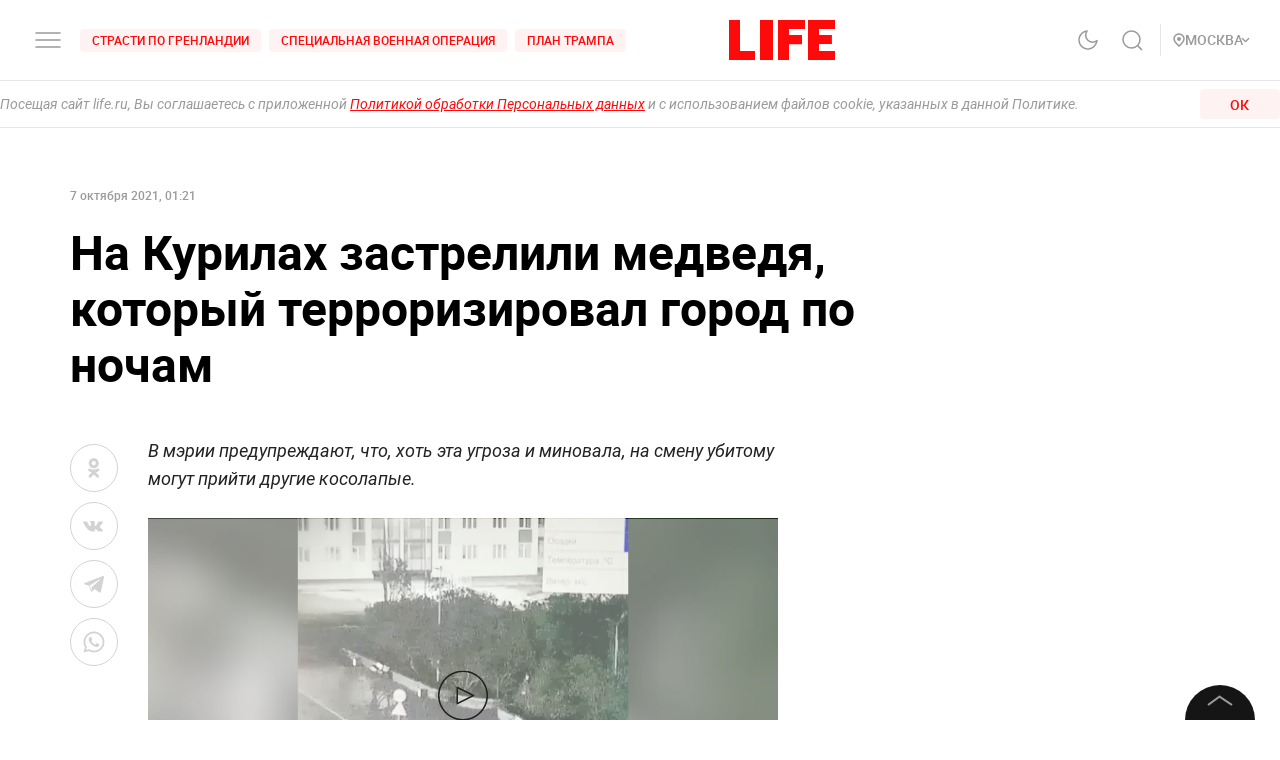

--- FILE ---
content_type: application/javascript; charset=UTF-8
request_url: https://life.ru/_next/static/chunks/4487-e663422bbb62c9644b09.js
body_size: 16604
content:
(self.webpackChunk_N_E=self.webpackChunk_N_E||[]).push([[4487],{98359:function(e,t,l){"use strict";var a=l(65988),s=l(94184),r=l.n(s),c=l(67294),i=l(95083),o=l(83016),n=l.n(o),_=c.createElement,h=function(e){return _("svg",e,_("path",{fillRule:"evenodd",clipRule:"evenodd",d:"M20 10.061C20 4.505 15.523 0 10 0S0 4.505 0 10.061C0 15.083 3.657 19.245 8.438 20v-7.03h-2.54V10.06h2.54V7.845c0-2.522 1.492-3.915 3.777-3.915 1.094 0 2.238.197 2.238.197v2.476h-1.26c-1.243 0-1.63.775-1.63 1.57v1.888h2.773l-.443 2.908h-2.33V20c4.78-.755 8.437-4.917 8.437-9.939z"}))};h.defaultProps={width:"20",height:"20",viewBox:"0 0 20 20",xmlns:"http://www.w3.org/2000/svg",fill:"#1876F2"};var p=function(e){return _("svg",e,_("path",{fillRule:"evenodd",clipRule:"evenodd",d:"M5.865.063C6.931.016 7.271.003 9.98.003c2.71 0 3.05.013 4.119.056 1.065.048 1.79.218 2.424.464a4.949 4.949 0 0 1 1.766 1.152 4.862 4.862 0 0 1 1.152 1.767c.246.637.416 1.362.464 2.423.047 1.066.06 1.402.06 4.115s-.013 3.05-.06 4.115c-.048 1.065-.218 1.79-.463 2.424a4.95 4.95 0 0 1-1.153 1.766 4.864 4.864 0 0 1-1.766 1.153c-.638.245-1.363.415-2.424.463-1.065.047-1.402.06-4.115.06s-3.05-.012-4.115-.06c-1.065-.048-1.79-.218-2.424-.463a4.95 4.95 0 0 1-1.766-1.153A4.863 4.863 0 0 1 .527 16.52C.28 15.88.11 15.156.063 14.095.016 13.03.003 12.689.003 9.98c0-2.709.013-3.05.06-4.11.048-1.066.218-1.79.464-2.425A4.949 4.949 0 0 1 1.679 1.68 4.863 4.863 0 0 1 3.445.527C4.08.28 4.804.11 5.865.063zm8.147 1.798c-1.054-.047-1.367-.06-4.032-.06s-2.978.009-4.032.06c-.974.044-1.5.21-1.853.345-.467.178-.8.396-1.149.744A3.096 3.096 0 0 0 2.202 4.1c-.139.352-.301.88-.345 1.853-.047 1.054-.059 1.367-.059 4.032s.012 2.978.06 4.032c.043.974.21 1.5.344 1.853.178.468.396.8.744 1.149.349.348.682.562 1.149.744.352.139.88.301 1.853.345 1.054.047 1.367.06 4.032.06s2.978-.013 4.032-.06c.974-.044 1.5-.21 1.853-.345.468-.178.8-.396 1.149-.744.348-.349.562-.681.744-1.149.139-.352.301-.879.345-1.853.047-1.054.06-1.367.06-4.032s-.013-2.978-.06-4.032c-.044-.974-.21-1.5-.345-1.853a3.05 3.05 0 0 0-.744-1.149 3.096 3.096 0 0 0-1.149-.744c-.352-.139-.879-.301-1.853-.345z"}),_("path",{fillRule:"evenodd",clipRule:"evenodd",d:"M4.855 9.98a5.126 5.126 0 0 1 10.25 0 5.126 5.126 0 0 1-10.25 0zm1.798 0a3.326 3.326 0 1 0 6.653.001 3.326 3.326 0 0 0-6.653 0z"}),_("path",{d:"M15.307 5.85a1.196 1.196 0 1 0 0-2.393 1.196 1.196 0 0 0 0 2.392z"}))};p.defaultProps={width:"20",height:"20",viewBox:"0 0 20 20",xmlns:"http://www.w3.org/2000/svg",fill:"#f50000"};var m=function(e){return _("svg",e,_("path",{fillRule:"evenodd",clipRule:"evenodd",d:"M21.952 15.888l1.648 2.256c.096.112.08.256-.128.352-1.392 1.152-3.008 1.888-4.688 2.288l3.488 6.144c.096.192-.016.4-.224.4H18.64a.26.26 0 0 1-.24-.176l-2.432-5.44-2.432 5.44a.24.24 0 0 1-.24.176H9.888c-.192 0-.32-.224-.224-.4l3.488-6.144a11.873 11.873 0 0 1-4.688-2.288.269.269 0 0 1-.032-.352l1.648-2.256a.296.296 0 0 1 .4-.032c1.568 1.328 3.472 2.192 5.536 2.192 2.064 0 3.984-.864 5.536-2.192a.268.268 0 0 1 .4.032zM2.32 2.256C.096 4.496.096 8.112.096 15.312v1.28c0 7.216 0 10.816 2.24 13.056 2.24 2.224 5.856 2.224 13.056 2.224h1.28c7.2 0 10.832 0 13.056-2.224 2.224-2.24 2.224-5.856 2.224-13.056v-1.28c0-7.2 0-10.832-2.224-13.056C27.488.032 23.872.032 16.672.032h-1.28c-7.216 0-10.816 0-13.072 2.224zm17.664 11.968a5.612 5.612 0 0 1-3.968 1.648 5.64 5.64 0 0 1-3.968-1.648 5.583 5.583 0 0 1-1.648-3.968c0-1.568.64-2.976 1.648-3.968a5.612 5.612 0 0 1 3.968-1.648c1.552 0 2.96.64 3.968 1.648a5.612 5.612 0 0 1 1.648 3.968c0 1.552-.64 2.96-1.648 3.968zm-5.76-5.792a2.552 2.552 0 0 1 3.616 0 2.552 2.552 0 0 1 0 3.616 2.552 2.552 0 0 1-3.616 0 2.552 2.552 0 0 1-.752-1.808c0-.704.304-1.344.752-1.808z"}))};m.defaultProps={width:"20",height:"20",viewBox:"0 0 32 32",fill:"currentColor",xmlns:"http://www.w3.org/2000/svg"};var u=function(e){return _("svg",e,_("path",{fillRule:"evenodd",clipRule:"evenodd",d:"M.096 15.312c0-7.2 0-10.816 2.224-13.056C4.576.032 8.176.032 15.392.032h1.28c7.2 0 10.816 0 13.056 2.224 2.224 2.224 2.224 5.856 2.224 13.056v1.28c0 7.2 0 10.816-2.224 13.056-2.224 2.224-5.856 2.224-13.056 2.224h-1.28c-7.2 0-10.816 0-13.056-2.224-2.24-2.24-2.24-5.84-2.24-13.056v-1.28zm22.958-4.016c-.176 2.288-1.115 7.918-1.642 10.44-.176 1.114-.587 1.466-.998 1.525-.635.045-1.165-.33-1.753-.748a14.172 14.172 0 0 0-.534-.366 59.23 59.23 0 0 1-1.964-1.312c-.385-.265-.783-.54-1.262-.858-1.273-.815-.733-1.32-.03-1.977.105-.1.215-.203.323-.31.047-.048.232-.22.499-.47 1.067-1 3.443-3.226 3.49-3.46.058-.06.058-.176-.059-.294-.038-.037-.1-.026-.171-.014a.704.704 0 0 1-.122.014c-.117 0-2.17 1.35-6.1 4.047-.586.41-1.114.587-1.583.587-.528 0-1.525-.294-2.288-.528a31.99 31.99 0 0 0-.322-.105c-.735-.237-1.313-.423-1.261-.833.058-.294.41-.528 1.114-.822 4.223-1.876 7.038-3.05 8.446-3.636 4.047-1.7 4.926-1.994 5.454-1.994.118 0 .41 0 .587.176.058.058.176.234.176.352.058.234.058.41 0 .586z"}))};u.defaultProps={width:"20",height:"20",viewBox:"0 0 32 32",fill:"currenColor",xmlns:"http://www.w3.org/2000/svg"};var d=function(e){return _("svg",e,_("path",{d:"M2.214 2.286C0 4.5 0 8.143 0 15.429v1.214c0 7.286 0 10.928 2.214 13.143C4.43 32 8.071 32 15.357 32h1.214c7.286 0 10.929 0 13.143-2.214C32 27.57 32 23.929 32 16.643v-1.214C32 8.143 32 4.5 29.714 2.286 27.5 0 23.857 0 16.571 0h-1.214C8.071 0 4.43 0 2.214 2.286zm3.143 7.5H9c.143 6.071 2.857 8.643 5 9.214V9.786h3.429V15c2.071-.214 4.285-2.571 5.071-5.214h3.429a10.537 10.537 0 0 1-1.643 3.785c-.857 1.143-1.857 2.143-3.072 2.858 1.357.642 2.5 1.571 3.5 2.714.929 1.143 1.643 2.5 2 3.928H22.93a6.78 6.78 0 0 0-2.072-3.214c-.928-.857-2.143-1.357-3.428-1.5v4.714H17c-7.286 0-11.429-5-11.643-13.285z"}))};d.defaultProps={width:"20",height:"20",viewBox:"0 0 32 32",fill:"none",xmlns:"http://www.w3.org/2000/svg"};var f=function(e){return _("svg",e,_("path",{d:"M20 2.015c-.697.302-1.492.604-2.388.705.796-.504 1.493-1.41 1.791-2.418-.796.504-1.692.907-2.587 1.008C16.119.504 15.025 0 13.83 0c-2.289 0-4.08 1.914-4.08 4.332 0 .302 0 .705.1 1.008C6.468 5.138 3.483 3.425 1.493.806c-.398.604-.597 1.41-.597 2.116 0 1.51.696 2.82 1.79 3.627-.596 0-1.193-.202-1.79-.504v.1c0 2.116 1.393 3.829 3.283 4.232-.298.1-.696.201-1.094.201-.299 0-.498 0-.796-.1a4.167 4.167 0 0 0 3.78 3.022c-1.392 1.209-3.183 1.813-5.074 1.813-.298 0-.696 0-.995-.1 1.89 1.209 4.08 1.914 6.368 1.914 7.463 0 11.642-6.549 11.642-12.291V4.23c.796-.604 1.393-1.31 1.99-2.216z"}))};f.defaultProps={width:"20",height:"18",viewBox:"0 0 20 18",xmlns:"http://www.w3.org/2000/svg",fill:"#1DA1F2"};var x=function(e){return _("svg",e,_("path",{fillRule:"evenodd",clipRule:"evenodd",d:"M17.825.428c.857.23 1.532.906 1.763 1.763.428 1.564.412 4.825.412 4.825s0 3.245-.412 4.81a2.505 2.505 0 0 1-1.763 1.762C16.26 14 10 14 10 14s-6.244 0-7.825-.428a2.506 2.506 0 0 1-1.763-1.763C0 10.261 0 7 0 7s0-3.245.412-4.81A2.557 2.557 0 0 1 2.175.413C3.74 0 10 0 10 0s6.26 0 7.825.428zM13.212 7L8.007 9.998V4.002L13.212 7z"}))};x.defaultProps={width:"20",height:"14",viewBox:"0 0 20 14",fill:"#F00",xmlns:"http://www.w3.org/2000/svg"};var v={SOCIAL_LINK_TYPE_FACEBOOK:{icon:h,color:"#1876F2"},SOCIAL_LINK_TYPE_INSTAGRAM:{icon:p,color:"#f50000"},SOCIAL_LINK_TYPE_YOUTUBE:{icon:x,color:"#FF0000"},SOCIAL_LINK_TYPE_OK:{icon:m,color:"#EE8208"},SOCIAL_LINK_TYPE_VK:{icon:d,color:"#5181B8"},SOCIAL_LINK_TYPE_TWITTER:{icon:f,color:"#1DA1F2"},SOCIAL_LINK_TYPE_TELEGRAM:{icon:u,color:"#039BE5"}},g=function(e){var t=e.type,l=e.url,s=e.title,r=v[t].icon;return _(c.Fragment,null,_(a.default,{id:"2605582317",dynamic:[v[t].color]},["@media (hover:hover){a.__jsx-style-dynamic-selector:hover{color:".concat(v[t].color,";}}")]),_("a",{href:l,title:s||"social",target:"_blank",rel:"noopener noreferrer",onClick:function(e){return(0,i.qP)("socialbutton",{point:"footer",share:t}),e},className:a.default.dynamic([["2605582317",[v[t].color]]])},_(r,{className:a.default.dynamic([["2605582317",[v[t].color]]])+" icon"})))};t.Z=function(e){var t=e.socials,l=void 0===t?[]:t,a=e.className;return _("ul",{className:r()(n().list,a)},c.Children.toArray(l.map((function(e){return _("li",{className:n().item},_(g,e))}))))}},53122:function(e,t,l){"use strict";l.d(t,{Z:function(){return w}});var a=l(91229),s=l(74047),r=l(52700),c=l(4706),i=l(8127),o=l(44102),n=l(20775),_=l(26265),h=l(94184),p=l.n(h),m=l(67294),u=function(e,t){return Object.keys(t).map((function(l){var a=t[l];return e["".concat(l,"-").concat(a)]}))},d=l(74824),f=l.n(d),x=m.createElement;function v(e,t){var l=Object.keys(e);if(Object.getOwnPropertySymbols){var a=Object.getOwnPropertySymbols(e);t&&(a=a.filter((function(t){return Object.getOwnPropertyDescriptor(e,t).enumerable}))),l.push.apply(l,a)}return l}function g(e){for(var t=1;t<arguments.length;t++){var l=null!=arguments[t]?arguments[t]:{};t%2?v(Object(l),!0).forEach((function(t){(0,_.Z)(e,t,l[t])})):Object.getOwnPropertyDescriptors?Object.defineProperties(e,Object.getOwnPropertyDescriptors(l)):v(Object(l)).forEach((function(t){Object.defineProperty(e,t,Object.getOwnPropertyDescriptor(l,t))}))}return e}function y(e){var t=function(){if("undefined"===typeof Reflect||!Reflect.construct)return!1;if(Reflect.construct.sham)return!1;if("function"===typeof Proxy)return!0;try{return Date.prototype.toString.call(Reflect.construct(Date,[],(function(){}))),!0}catch(e){return!1}}();return function(){var l,a=(0,n.Z)(e);if(t){var s=(0,n.Z)(this).constructor;l=Reflect.construct(a,arguments,s)}else l=a.apply(this,arguments);return(0,o.Z)(this,l)}}var z=function(e){(0,i.Z)(l,e);var t=y(l);function l(){var e;(0,s.Z)(this,l);for(var a=arguments.length,r=new Array(a),i=0;i<a;i++)r[i]=arguments[i];return e=t.call.apply(t,[this].concat(r)),(0,_.Z)((0,c.Z)(e),"handleClick",(function(){var t=e.props,l=t.data,a=t.onClick;a&&a(l)})),e}return(0,r.Z)(l,[{key:"render",value:function(){var e=this.props,t=e.className,l=e.size,s=e.tag,r=e.color,c=e.opacity,i=e.fontSize,o=e.textAlign,n=e.mobileSize,_=e.tabletSize,h=e.whiteSpace,m=e.letterSpacing,d=e.lineHeight,v=e.textTransform,y=e.fontWeight,z=e.children,w=e.fontType,b=e.pointerEvents,k=e.style,T=e.innerRef,N=e.html,C=void 0===N?"":N,E=e.id,S=u(f(),{size:l,color:r,opacity:c,textAlign:o,mobileSize:n,tabletSize:_,lineHeight:d,whiteSpace:h,fontWeight:y,letterSpacing:m,textTransform:v,pointerEvents:b,fontType:w});return x(s,(0,a.Z)({ref:T,style:g({letterSpacing:m,fontSize:i,lineHeight:d},k),id:E,className:p()(f().root,S,t),onClick:this.handleClick},C?{dangerouslySetInnerHTML:{__html:C}}:{}),z)}}]),l}(m.PureComponent);z.defaultProps={tag:"div",size:"small",fontWeight:"normal",color:"black",fontType:"roboto",children:void 0,onClick:function(){},style:{},innerRef:function(){},html:"",pointerEvents:"auto",fontSize:void 0,data:void 0,textTransform:"none",whiteSpace:"normal",opacity:void 0,textAlign:"left",mobileSize:"small",tabletSize:"small",letterSpacing:"normal",className:void 0};var w=z},27335:function(e,t,l){"use strict";l.d(t,{BQ:function(){return p},wZ:function(){return g},kI:function(){return R},YM:function(){return D},LZ:function(){return G},Bt:function(){return $}});var a=l(94184),s=l.n(a),r=l(67294),c=l(37285),i=l.n(c),o=r.createElement,n=function(e){return o("svg",e,o("path",{fillRule:"evenodd",clipRule:"evenodd",d:"M25.77 20.58a4.949 4.949 0 0 1 2.357-4.152 5.065 5.065 0 0 0-3.992-2.157c-1.679-.177-3.307 1.004-4.163 1.004-.872 0-2.19-.987-3.608-.958a5.315 5.315 0 0 0-4.473 2.728c-1.934 3.349-.491 8.27 1.361 10.976.927 1.326 2.01 2.806 3.428 2.754 1.387-.058 1.905-.885 3.58-.885 1.658 0 2.144.885 3.59.851 1.489-.024 2.426-1.331 3.32-2.669a10.963 10.963 0 0 0 1.52-3.092 4.782 4.782 0 0 1-2.92-4.4zM23.04 12.49A4.872 4.872 0 0 0 24.154 9a4.957 4.957 0 0 0-3.207 1.66 4.636 4.636 0 0 0-1.144 3.361 4.099 4.099 0 0 0 3.236-1.53z",fill:"#F3F5F7"}),o("path",{d:"M42.223 10.702c.474.012.822-.048 1.044-.18.228-.138.342-.405.342-.801 0-.282-.087-.498-.261-.648-.168-.156-.402-.234-.702-.234-.18 0-.339.033-.477.099a.857.857 0 0 0-.324.279 1.202 1.202 0 0 0-.189.405 1.948 1.948 0 0 0-.045.504h-1.107c.012-.318.066-.612.162-.882.102-.27.243-.501.423-.693a1.9 1.9 0 0 1 .675-.459 2.25 2.25 0 0 1 .9-.171c.282 0 .549.036.801.108.252.072.471.18.657.324.192.144.342.324.45.54.108.216.162.468.162.756 0 .33-.078.615-.234.855-.156.24-.393.417-.711.531v.018c.372.072.666.255.882.549.216.294.324.651.324 1.071 0 .306-.06.582-.18.828a1.781 1.781 0 0 1-.486.63 2.17 2.17 0 0 1-.729.387c-.282.09-.591.135-.927.135-.396 0-.738-.054-1.026-.162a2.002 2.002 0 0 1-.711-.45 1.968 1.968 0 0 1-.423-.711 3.257 3.257 0 0 1-.144-.936h1.107c-.012.414.081.741.279.981s.504.36.918.36c.39 0 .687-.09.891-.27.204-.186.306-.468.306-.846 0-.252-.036-.45-.108-.594a.664.664 0 0 0-.306-.333 1.174 1.174 0 0 0-.513-.135 6.672 6.672 0 0 0-.72-.018v-.837zm7.711 2.763c0 .126.015.216.045.27.036.054.102.081.198.081h.108c.042 0 .09-.006.144-.018v.711a1.245 1.245 0 0 1-.144.036 1.862 1.862 0 0 1-.504.081.99.99 0 0 1-.522-.126c-.138-.084-.228-.231-.27-.441a1.813 1.813 0 0 1-.756.432c-.294.09-.579.135-.855.135-.21 0-.41-.03-.603-.09a1.62 1.62 0 0 1-.513-.243 1.339 1.339 0 0 1-.35-.423 1.371 1.371 0 0 1-.127-.603c0-.288.051-.522.153-.702.108-.18.246-.321.414-.423.174-.102.366-.174.576-.216.216-.048.432-.084.648-.108a4.48 4.48 0 0 1 .531-.072c.168-.018.315-.045.441-.081a.674.674 0 0 0 .306-.162c.078-.078.117-.192.117-.342a.509.509 0 0 0-.099-.324.556.556 0 0 0-.234-.189.828.828 0 0 0-.306-.09 2.081 2.081 0 0 0-.324-.027c-.288 0-.525.06-.71.18-.187.12-.292.306-.316.558h-1.026c.018-.3.09-.549.216-.747.126-.198.285-.357.477-.477.198-.12.42-.204.666-.252.246-.048.498-.072.756-.072.228 0 .453.024.675.072.222.048.42.126.594.234.18.108.324.249.432.423.108.168.162.375.162.621v2.394zm-1.026-1.296a1.283 1.283 0 0 1-.576.189 6.672 6.672 0 0 0-.684.09 1.867 1.867 0 0 0-.315.081.815.815 0 0 0-.27.135.585.585 0 0 0-.189.225.785.785 0 0 0-.063.333c0 .114.033.21.1.288a.792.792 0 0 0 .233.189c.096.042.198.072.306.09a1.67 1.67 0 0 0 .675-.018c.132-.03.255-.081.37-.153a.989.989 0 0 0 .296-.27.715.715 0 0 0 .117-.414v-.765zm2.337-2.322h3.16v.765H52.27V14.5h-1.026V9.847zm3.986 0h.972v.63h.018c.144-.27.345-.462.603-.576.258-.12.537-.18.837-.18.366 0 .684.066.954.198.276.126.504.303.684.531.18.222.315.483.405.783.09.3.135.621.135.963 0 .312-.042.615-.126.909a2.3 2.3 0 0 1-.369.783 1.866 1.866 0 0 1-.621.54 1.895 1.895 0 0 1-.891.198c-.15 0-.3-.015-.45-.045a1.787 1.787 0 0 1-.432-.126 1.916 1.916 0 0 1-.387-.225 1.388 1.388 0 0 1-.288-.333h-.018v2.322h-1.026V9.847zm3.582 2.331c0-.21-.027-.414-.081-.612a1.609 1.609 0 0 0-.243-.522 1.191 1.191 0 0 0-.405-.369 1.074 1.074 0 0 0-.558-.144c-.432 0-.759.15-.981.45-.216.3-.324.699-.324 1.197 0 .234.027.453.081.657.06.198.147.369.261.513.114.144.249.258.405.342.162.084.348.126.558.126.234 0 .432-.048.594-.144a1.23 1.23 0 0 0 .396-.369c.108-.156.183-.33.225-.522a2.55 2.55 0 0 0 .072-.603zm1.56-2.331h1.125l1.215 3.474h.018l1.179-3.474h1.071l-1.809 4.905c-.084.21-.168.411-.252.603-.078.192-.177.36-.297.504-.114.15-.258.267-.432.351-.174.09-.396.135-.666.135a4.67 4.67 0 0 1-.711-.054v-.864l.243.036a1.077 1.077 0 0 0 .54-.018.437.437 0 0 0 .189-.135.679.679 0 0 0 .135-.198 1.98 1.98 0 0 0 .099-.27l.117-.36-1.764-4.635zm5.288 1.26c.084-.48.291-.831.621-1.053.336-.222.777-.333 1.323-.333.264 0 .516.03.756.09a2 2 0 0 1 .63.27c.18.114.321.255.423.423.108.168.162.363.162.585 0 .258-.066.471-.198.639a.981.981 0 0 1-.531.351v.018c.252.048.465.171.639.369.174.192.261.438.261.738 0 .264-.06.486-.18.666-.114.18-.267.327-.459.441a2.072 2.072 0 0 1-.639.234 3.152 3.152 0 0 1-.711.081c-.66 0-1.188-.123-1.584-.369-.39-.246-.633-.654-.729-1.224h1.026a.981.981 0 0 0 .135.387c.072.102.156.186.252.252.102.06.216.102.342.126.126.024.258.036.396.036.33 0 .597-.057.801-.171.204-.12.306-.309.306-.567 0-.216-.069-.375-.207-.477-.132-.102-.345-.153-.639-.153h-.747v-.801h.756c.222 0 .396-.036.522-.108.132-.078.198-.222.198-.432 0-.228-.093-.384-.279-.468-.186-.09-.426-.135-.72-.135-.3 0-.525.042-.675.126-.144.084-.237.237-.279.459h-.972zm5.14-1.26h1.025v3.195h.018l2.043-3.195h1.27V14.5H74.13v-3.222h-.018L72.024 14.5H70.8V9.847zm9.353.765h-1.539V14.5H77.59v-3.888h-1.602v-.765h4.167v.765zm4.01 1.152a1.564 1.564 0 0 0-.109-.468 1.097 1.097 0 0 0-.234-.387 1.017 1.017 0 0 0-.36-.27.997.997 0 0 0-.468-.108c-.18 0-.345.033-.495.099-.144.06-.27.147-.378.261a1.348 1.348 0 0 0-.252.387c-.06.15-.093.312-.099.486h2.394zm-2.395.675c0 .18.024.354.072.522.054.168.132.315.234.441.102.126.231.228.387.306.156.072.342.108.558.108.3 0 .54-.063.72-.189.186-.132.324-.327.414-.585h.972a1.935 1.935 0 0 1-.279.675 2.01 2.01 0 0 1-.477.504 2.032 2.032 0 0 1-.63.297 2.377 2.377 0 0 1-.72.108c-.366 0-.69-.06-.972-.18a2.054 2.054 0 0 1-.72-.504 2.23 2.23 0 0 1-.44-.774c-.097-.3-.145-.63-.145-.99 0-.33.051-.642.153-.936.108-.3.258-.561.45-.783.198-.228.435-.408.711-.54.276-.132.588-.198.936-.198.366 0 .693.078.981.234.294.15.537.351.73.603.191.252.33.543.413.873.09.324.114.66.072 1.008h-3.42zm8.118-.693h1.098a.78.78 0 0 0 .486-.144.505.505 0 0 0 .198-.423c0-.21-.06-.357-.18-.441-.114-.084-.282-.126-.504-.126h-1.098v1.134zm-1.026-1.899h2.448c.42 0 .756.096 1.008.288.252.186.378.474.378.864 0 .234-.06.435-.18.603a1.086 1.086 0 0 1-.486.387v.018c.288.06.504.195.648.405.15.21.225.474.225.792 0 .18-.033.351-.099.513a1.128 1.128 0 0 1-.306.414 1.523 1.523 0 0 1-.53.27 2.667 2.667 0 0 1-.775.099h-2.33V9.847zm1.026 3.888h1.215c.252 0 .444-.057.576-.171.132-.12.198-.285.198-.495 0-.21-.066-.369-.198-.477-.132-.114-.324-.171-.576-.171h-1.215v1.314zM56.92 21.977c2.298 0 3.812 1.816 3.812 4.622 0 2.813-1.505 4.62-3.778 4.62a3.07 3.07 0 0 1-2.849-1.583h-.042v4.484h-1.859V22.071h1.799v1.506h.034a3.212 3.212 0 0 1 2.883-1.6zm9.965 0c2.298 0 3.812 1.816 3.812 4.622 0 2.813-1.506 4.62-3.778 4.62a3.07 3.07 0 0 1-2.849-1.583h-.043v4.484H62.17V22.071h1.799v1.506h.034a3.212 3.212 0 0 1 2.883-1.6zM80.227 18.5c2.624 0 4.422 1.472 4.483 3.614h-1.876c-.112-1.239-1.137-1.987-2.634-1.987-1.497 0-2.521.757-2.521 1.858 0 .878.654 1.395 2.255 1.79l1.368.336c2.548.603 3.606 1.626 3.606 3.443 0 2.323-1.85 3.778-4.794 3.778-2.754 0-4.613-1.42-4.733-3.667h1.902c.138 1.232 1.334 2.04 2.969 2.04 1.566 0 2.693-.808 2.693-1.919 0-.964-.68-1.54-2.289-1.936l-1.61-.388c-2.28-.55-3.338-1.617-3.338-3.348 0-2.142 1.867-3.614 4.519-3.614zm15.705 3.46c2.625 0 4.295 1.79 4.295 4.639 0 2.856-1.662 4.638-4.295 4.638s-4.294-1.782-4.294-4.638c0-2.849 1.677-4.639 4.294-4.639zm15.048 0c2.505 0 4.081 1.72 4.081 4.466v.637h-6.395v.112a2.357 2.357 0 0 0 2.436 2.564 2.047 2.047 0 0 0 2.09-1.273h1.765c-.25 1.643-1.851 2.771-3.898 2.771-2.634 0-4.269-1.764-4.269-4.595 0-2.84 1.644-4.682 4.19-4.682zm-22.061-2.031v2.142h1.722v1.472h-1.722v4.991c0 .776.345 1.137 1.102 1.137.204-.004.408-.018.61-.043v1.463c-.34.063-.685.092-1.031.086-1.833 0-2.548-.689-2.548-2.445v-5.189h-1.317v-1.472h1.317V19.93h1.867zm-42.353-1.222l4.484 12.418h-2.04l-1.135-3.356h-4.733l-1.137 3.356H40l4.483-12.418h2.083zm59.186 3.27c.214-.001.428.022.637.069v1.738a2.604 2.604 0 0 0-.835-.112 1.874 1.874 0 0 0-1.937 2.083v5.37h-1.858v-9.054h1.772v1.541h.043a2.16 2.16 0 0 1 2.178-1.635zm-9.82 1.514c-1.506 0-2.4 1.162-2.4 3.108 0 1.962.894 3.106 2.4 3.106 1.505 0 2.401-1.144 2.401-3.106 0-1.954-.895-3.108-2.401-3.108zm-39.502.07c-1.42 0-2.375 1.23-2.375 3.038 0 1.824.955 3.046 2.375 3.046 1.445 0 2.392-1.197 2.392-3.046 0-1.833-.947-3.038-2.392-3.038zm9.964 0c-1.42 0-2.375 1.23-2.375 3.038 0 1.824.956 3.046 2.375 3.046 1.446 0 2.393-1.197 2.393-3.046 0-1.833-.947-3.038-2.393-3.038zm-20.86-2.788h-.051l-1.851 5.447h3.752l-1.85-5.447zm65.446 2.693a2.29 2.29 0 0 0-2.305 2.298h4.526a2.178 2.178 0 0 0-2.221-2.298z",fill:"#F3F5F7"}),o("rect",{x:".5",y:".5",width:"129",height:"39",rx:"5.5",stroke:"#F3F5F7"}))};n.defaultProps={width:"130",height:"40",viewBox:"0 0 130 40",fill:"none",xmlns:"http://www.w3.org/2000/svg"};var _=function(e){return o("svg",e,o("path",{fillRule:"evenodd",clipRule:"evenodd",d:"M103.894 30.953h1.866V18.452h-1.866v12.501zm16.807-7.998l-2.139 5.42h-.064l-2.22-5.42h-2.01l3.329 7.575-1.898 4.214h1.947l5.13-11.789h-2.075zm-10.582 6.578c-.612 0-1.464-.305-1.464-1.061 0-.965 1.062-1.335 1.978-1.335.821 0 1.206.177 1.705.418a2.262 2.262 0 0 1-2.219 1.978zm.225-6.851c-1.351 0-2.75.595-3.329 1.914l1.656.691c.354-.691 1.013-.917 1.705-.917.965 0 1.946.579 1.962 1.609v.128c-.338-.193-1.061-.482-1.946-.482-1.785 0-3.603.981-3.603 2.814 0 1.673 1.464 2.751 3.104 2.751 1.255 0 1.946-.563 2.381-1.223h.064v.965h1.801V26.14c0-2.22-1.656-3.458-3.795-3.458zm-11.532 1.795h-2.654v-4.285h2.654c1.395 0 2.187 1.155 2.187 2.142 0 .969-.792 2.143-2.187 2.143zm-.048-6.025h-4.471v12.501h1.865v-4.736h2.606c2.068 0 4.101-1.498 4.101-3.883s-2.033-3.882-4.101-3.882zM74.383 29.535c-1.289 0-2.368-1.079-2.368-2.561 0-1.498 1.079-2.594 2.368-2.594 1.273 0 2.271 1.096 2.271 2.594 0 1.482-.998 2.561-2.271 2.561zm2.142-5.88h-.064c-.419-.499-1.224-.95-2.239-.95-2.127 0-4.076 1.868-4.076 4.269 0 2.384 1.949 4.237 4.076 4.237 1.015 0 1.82-.451 2.239-.967h.064v.612c0 1.628-.869 2.498-2.271 2.498-1.144 0-1.853-.822-2.143-1.515l-1.627.677c.467 1.128 1.708 2.513 3.77 2.513 2.191 0 4.044-1.289 4.044-4.43v-7.637h-1.773v.693zm3.062 7.298h1.869V18.451h-1.869v12.502zm4.623-4.124c-.048-1.643 1.273-2.481 2.223-2.481.742 0 1.37.37 1.579.902l-3.802 1.579zm5.8-1.418c-.354-.95-1.434-2.706-3.641-2.706-2.191 0-4.011 1.723-4.011 4.253 0 2.384 1.804 4.253 4.22 4.253 1.95 0 3.078-1.192 3.545-1.885l-1.45-.967c-.483.709-1.144 1.176-2.095 1.176-.95 0-1.627-.435-2.062-1.288l5.687-2.352-.193-.484zM44.702 24.01v1.804h4.317c-.129 1.015-.467 1.756-.982 2.272-.629.628-1.612 1.32-3.335 1.32-2.658 0-4.737-2.142-4.737-4.8 0-2.659 2.079-4.801 4.737-4.801 1.434 0 2.481.564 3.254 1.289l1.273-1.273C48.149 18.79 46.716 18 44.702 18 41.061 18 38 20.965 38 24.606s3.061 6.605 6.702 6.605c1.965 0 3.447-.644 4.607-1.853 1.192-1.192 1.563-2.867 1.563-4.221 0-.419-.032-.805-.097-1.127h-6.073zm11.079 5.525c-1.289 0-2.401-1.063-2.401-2.577 0-1.531 1.112-2.578 2.401-2.578 1.288 0 2.4 1.047 2.4 2.578 0 1.514-1.112 2.577-2.4 2.577zm0-6.83c-2.353 0-4.27 1.788-4.27 4.253 0 2.448 1.917 4.253 4.27 4.253 2.352 0 4.269-1.805 4.269-4.253 0-2.465-1.917-4.253-4.269-4.253zm9.313 6.83c-1.289 0-2.401-1.063-2.401-2.577 0-1.531 1.112-2.578 2.401-2.578 1.289 0 2.4 1.047 2.4 2.578 0 1.514-1.111 2.577-2.4 2.577zm0-6.83c-2.352 0-4.269 1.788-4.269 4.253 0 2.448 1.917 4.253 4.269 4.253 2.352 0 4.269-1.805 4.269-4.253 0-2.465-1.917-4.253-4.269-4.253z",fill:"#F3F5F7"}),o("path",{d:"M44.5 15.569h-.84V14h-4.592v1.573h-.844l-.004-2.263h.523c.275-.31.493-.726.654-1.248a7.383 7.383 0 0 0 .308-1.723l.14-2.737h3.828v5.708h.835L44.5 15.57zm-4.795-2.259h3.12V8.296H40.66l-.093 1.88c-.038.736-.136 1.363-.294 1.882-.155.518-.344.936-.567 1.252zm10.622-2.303c0 .627-.106 1.175-.317 1.644-.21.466-.51.822-.896 1.068-.387.246-.838.369-1.354.369-.504 0-.95-.123-1.34-.37a2.486 2.486 0 0 1-.91-1.058c-.214-.46-.323-.992-.33-1.595v-.462c0-.615.108-1.159.322-1.63.213-.472.515-.832.905-1.081.392-.252.84-.378 1.345-.378.512 0 .963.124 1.353.373.393.246.694.605.905 1.077.211.469.317 1.015.317 1.639v.404zm-.84-.413c0-.759-.152-1.34-.457-1.744-.304-.408-.73-.611-1.279-.611-.533 0-.953.203-1.26.61-.306.405-.462.967-.471 1.688v.47c0 .736.154 1.314.461 1.736.311.42.737.629 1.28.629.544 0 .966-.198 1.265-.594.299-.398.452-.968.461-1.71v-.474zM56.3 11.97c-.08.676-.33 1.2-.752 1.569-.419.366-.977.549-1.674.549-.756 0-1.362-.271-1.82-.813-.453-.542-.68-1.267-.68-2.175v-.616c0-.594.105-1.117.316-1.568a2.38 2.38 0 0 1 .905-1.038c.39-.243.841-.364 1.354-.364.68 0 1.224.19 1.635.571.41.378.648.902.716 1.573h-.848c-.074-.51-.233-.879-.48-1.107-.242-.229-.584-.343-1.023-.343-.54 0-.963.2-1.27.598-.305.398-.457.965-.457 1.7v.62c0 .694.145 1.247.435 1.657.29.41.696.615 1.217.615.469 0 .828-.105 1.077-.316.252-.214.419-.585.5-1.112h.849zm5.445-3.674h-2.057V14h-.84V8.296h-2.052v-.694h4.949v.694zm3.146 3.019l1.472-3.713h.98l-2.263 5.33c-.152.34-.294.582-.426.725-.132.14-.287.25-.466.325-.176.074-.397.11-.664.11-.231 0-.379-.013-.443-.04l.026-.667.4.017c.307 0 .536-.148.685-.443l.11-.229.167-.391-2.18-4.737h.945l1.657 3.713zM73.24 14h-.848V8.296h-3.156V14h-.843V7.602h4.847V14zm6.455 0h-.848v-2.957h-3.225V14h-.844V7.602h.844v2.75h3.225v-2.75h.848V14zm6.42-2.993c0 .627-.105 1.175-.316 1.644-.21.466-.51.822-.896 1.068-.387.246-.838.369-1.354.369-.504 0-.95-.123-1.34-.37a2.486 2.486 0 0 1-.91-1.058c-.214-.46-.323-.992-.33-1.595v-.462c0-.615.108-1.159.322-1.63.213-.472.515-.832.905-1.081.392-.252.84-.378 1.344-.378.513 0 .964.124 1.354.373.393.246.694.605.905 1.077.211.469.317 1.015.317 1.639v.404zm-.839-.413c0-.759-.152-1.34-.457-1.744-.304-.408-.73-.611-1.279-.611-.533 0-.953.203-1.26.61-.305.405-.462.967-.47 1.688v.47c0 .736.153 1.314.46 1.736.311.42.737.629 1.28.629.544 0 .966-.198 1.265-.594.299-.398.453-.968.461-1.71v-.474zM94.531 14h-.848v-2.957h-3.226V14h-.843V7.602h.843v2.75h3.226v-2.75h.848V14zm5.111-1.67h-2.68L96.358 14h-.87l2.444-6.398h.738L101.119 14h-.866l-.61-1.67zm-2.426-.694h2.176l-1.09-2.993-1.086 2.993z",fill:"#F3F5F7"}),o("path",{fillRule:"evenodd",clipRule:"evenodd",d:"M9.188 7.905c1.66 1.697 6.823 6.983 11.958 12.242L9.191 32.102c-.14-.28-.218-.634-.218-1.053V8.951c0-.415.077-.766.215-1.046zm.736-.678c1.69 1.728 6.823 6.983 11.93 12.213l3.874-3.875L11.51 7.486c-.6-.34-1.152-.413-1.587-.259zm16.706 8.85l4.366 2.48c1.396.794 1.396 2.092 0 2.885l-4.623 2.627-3.821-3.914 4.078-4.078zm-1.156 8.502L11.51 32.514c-.596.338-1.145.412-1.58.261l11.914-11.913 3.629 3.718z",fill:"#F3F5F7"}),o("rect",{x:".5",y:".5",width:"129",height:"39",rx:"5.5",stroke:"#F3F5F7"}))};_.defaultProps={width:"130",height:"40",viewBox:"0 0 130 40",fill:"none",xmlns:"http://www.w3.org/2000/svg"};var h=function(e){return o("svg",e,o("g",{opacity:".7"},o("path",{d:"M33.906 6.956h3.683v12.959h4.703v3.011h-8.386V6.956zm10.692 3.696h3.546v12.274h-3.546V10.652zm1.773-1.71c-.652 0-1.182-.19-1.591-.571a1.853 1.853 0 0 1-.614-1.415c0-.562.204-1.034.614-1.414.409-.38.94-.57 1.591-.57.652 0 1.182.182 1.591.547.41.365.614.821.614 1.369 0 .593-.204 1.083-.614 1.471-.409.388-.94.582-1.591.582zm17.698 1.71l-5.161 12.274h-3.66l-5.139-12.274h3.66l3.388 8.35 3.502-8.35h3.41zm13.583 6.183c0 .046-.023.365-.069.958H68.33c.167.76.56 1.361 1.182 1.802.622.441 1.394.662 2.32.662.636 0 1.2-.095 1.693-.285a4.1 4.1 0 0 0 1.376-.901l1.887 2.053c-1.152 1.323-2.835 1.985-5.048 1.985-1.379 0-2.6-.27-3.66-.81s-1.88-1.289-2.456-2.247c-.576-.958-.863-2.046-.863-3.262 0-1.202.284-2.286.852-3.252a5.98 5.98 0 0 1 2.342-2.258c.993-.54 2.103-.81 3.33-.81 1.198 0 2.282.258 3.252.775a5.654 5.654 0 0 1 2.284 2.225c.554.965.83 2.087.83 3.365zm-6.343-3.673c-.804 0-1.478.228-2.024.684-.546.457-.879 1.08-1 1.87h6.024c-.12-.775-.454-1.395-1-1.859-.546-.463-1.213-.695-2-.695zM88.7 23.2c-1.621 0-3.088-.353-4.399-1.06a7.903 7.903 0 0 1-3.092-2.944c-.75-1.255-1.125-2.673-1.125-4.255 0-1.582.375-3 1.125-4.255A7.903 7.903 0 0 1 84.3 7.744c1.311-.707 2.785-1.06 4.422-1.06 1.38 0 2.626.243 3.74.73A7.489 7.489 0 0 1 95.27 9.51l-2.365 2.19c-1.076-1.247-2.41-1.87-4.001-1.87-.986 0-1.865.217-2.637.65a4.615 4.615 0 0 0-1.808 1.814c-.432.775-.648 1.658-.648 2.646 0 .989.216 1.87.648 2.647a4.614 4.614 0 0 0 1.808 1.814c.772.433 1.651.65 2.637.65 1.591 0 2.925-.631 4.001-1.894l2.365 2.19a7.374 7.374 0 0 1-2.82 2.122c-1.121.487-2.371.73-3.75.73zm14.674-.091c-1.288 0-2.444-.27-3.467-.81a6.008 6.008 0 0 1-2.398-2.247c-.576-.958-.864-2.046-.864-3.262 0-1.218.288-2.305.864-3.263a6.006 6.006 0 0 1 2.398-2.247c1.023-.54 2.179-.81 3.467-.81 1.289 0 2.441.27 3.456.81a6.03 6.03 0 0 1 2.387 2.247c.576.958.864 2.045.864 3.263 0 1.216-.288 2.304-.864 3.262a6.031 6.031 0 0 1-2.387 2.247c-1.015.54-2.167.81-3.456.81zm0-2.92c.91 0 1.656-.308 2.24-.924.583-.617.875-1.442.875-2.476s-.291-1.859-.875-2.475c-.584-.616-1.33-.924-2.24-.924-.909 0-1.659.308-2.251.924-.591.616-.886 1.441-.886 2.476 0 1.033.296 1.859.886 2.474.592.617 1.342.925 2.251.925zm12.134-7.917c.425-.593.997-1.042 1.717-1.346.72-.304 1.55-.457 2.489-.457v3.286c-.394-.03-.659-.046-.795-.046-1.016 0-1.811.285-2.387.856-.576.57-.865 1.426-.865 2.566v5.795h-3.546V10.652h3.387v1.62zm10.286 0c.425-.593.997-1.042 1.717-1.346.72-.304 1.55-.457 2.49-.457v3.286c-.395-.03-.659-.046-.796-.046-1.016 0-1.811.285-2.387.856-.576.57-.865 1.426-.865 2.566v5.795h-3.546V10.652h3.387v1.62zM0 14.593l4.6 2.293a10.195 10.195 0 0 0 9.91 7.799c1.441 0 2.811-.3 4.054-.838l4.6 2.294A14.452 14.452 0 0 1 14.51 29C6.528 29 .05 22.558 0 14.593zm0-.086V14.5C0 6.492 6.496 0 14.51 0c3.279 0 6.304 1.087 8.733 2.919l-4.574 2.28a10.162 10.162 0 0 0-4.158-.884c-4.847 0-8.904 3.381-9.938 7.912L0 14.507z",fill:"#fff"}),o("path",{d:"M14.514 18.815c-2.385 0-4.319-1.932-4.319-4.359 0-2.34 1.934-4.272 4.319-4.272s4.319 1.932 4.319 4.272c0 2.427-1.934 4.36-4.319 4.36z",fill:"#FF2228"})))};h.defaultProps={width:"130",height:"29",viewBox:"0 0 130 29",fill:"none",xmlns:"http://www.w3.org/2000/svg"};var p=function(e){var t=e.black,l=e.className;return o("div",{className:s()(i().apps,t&&i().black,l)},o("a",{href:"https://livecorr.ru",rel:"noreferrer",target:"_blank"},o(h,{className:i().lifecorr})),o("a",{href:"https://redirect.appmetrica.yandex.com/serve/964428587665023849",rel:"noreferrer",target:"_blank"},o(n,{className:i().app})),o("a",{href:"https://redirect.appmetrica.yandex.com/serve/964428589258854457",rel:"noreferrer",target:"_blank"},o(_,{className:i().googlePlay})))},m=l(53122),u=l(32196),d=l(64555),f=l(69249),x=l.n(f),v=r.createElement,g=function(e){var t=e.black,l=e.className,a=e.logoId,r=(0,d.u)("copyright_".concat(a));return v("div",{className:s()(x().copyright,t&&x().black,l)},r({withInfo:!1,color:t?"#fff":"#FF0A0A",className:x().logo}),v(m.Z,{className:x().text,size:"small-s",color:"dusty-gray"},"\xa9 ",u.zs," News Media Holding. ",v("br",null)," \u0412\u0441\u0435 \u043f\u0440\u0430\u0432\u0430 \u0437\u0430\u0449\u0438\u0449\u0435\u043d\u044b"))},y=l(28140),z=l(41664),w=(l(98473),l(53752),r.createElement),b=function(e){return w("svg",e,w("path",{d:"M15 7l5.424 4.91M31 7l-5.498 4.91m0 0l-2.553 2.322-2.525-2.322m5.078 0L31 17m-10.576-5.09L15 17",stroke:"#666",strokeWidth:"1.5",strokeLinecap:"round",strokeLinejoin:"round"}),w("path",{d:"M11 8.5V5a2 2 0 0 1 2-2h20a2 2 0 0 1 2 2v14a2 2 0 0 1-2 2H13a2 2 0 0 1-2-2v-3.5M4 8h4M6.237 12.01h6.385M4 16h4",stroke:"#666",strokeWidth:"1.5",strokeLinecap:"round"}))};b.defaultProps={width:"39",height:"24",viewBox:"0 0 39 24",fill:"none",xmlns:"http://www.w3.org/2000/svg"};var k=l(5773),T=l(58212),N=l.n(T),C=r.createElement,E=["about","legacy"],S=function(e){var t=e.className,l=e.isInfo,a=e.title,r=e.url;return!l||E.includes(r)?C(z.default,{href:"/".concat(r)},C("a",{className:s()(N().link,t)},C(m.Z,{size:"small",color:"dusty-gray",tag:"span",fontWeight:"medium",className:N().text},a))):C(z.default,{href:"/".concat(r),prefetch:!1},C("a",{className:s()(N().link,t)},C(m.Z,{size:"small",color:"dusty-gray",tag:"span",fontWeight:"medium",className:N().text},a)))};S.defaultProps={isInfo:!1,className:null};var F=S,M=l(97878),V=l.n(M),P=r.createElement,A=function(e){var t=e.className,l=e.links;return P("ul",{className:s()(V().root,t)},l.map((function(e){var t=e.title,l=e._id,a=e.url,s=e.isStatic;return P("li",{key:l,className:V().item},P(F,{isInfo:!s,title:t,url:a}))})))};A.defaultProps={className:null,links:[]};var O=A,L=l(92394),W=l.n(L),I=r.createElement,R=function(e){var t=e.infoClassName,l=e.className,a=e.black,c=(0,k.bN)().state,i=c.infoPages,o=void 0===i?[]:i,n=c.sections,_=void 0===n?[]:n,h=c.categories,p=o.filter((function(e){var t=e.url;return!["agreement","privacy","comments","adrules"].includes(t)})),m=(0,r.useMemo)((function(){return[].concat((0,y.Z)(p),(0,y.Z)(u.$m))}),[p]),d=(0,r.useMemo)((function(){return _.filter((function(e){return"dich"!==e.alias})).map((function(e){var t=e.alias,l=e.index,a=e.idx,s=e.title,r=(e._id,t||l||a);return r?{isStatic:!0,title:s,url:"s/".concat(r)}:null}))}),[_]),f=(0,r.useMemo)((function(){return h.filter((function(e){return e.visible})).sort((function(e,t){return e.popularity>t.popularity?1:-1})).slice(0,5).map((function(e){var t=e.alias,l=e.index,a=e.idx,s=e.title,r=t||l||a;return r?{isStatic:!0,title:s,url:"c/".concat(r)}:null}))}),[h]);return I("div",{className:s()(W().block,l,a&&W().black)},I("div",{className:W().info},I("div",{className:W().title},"\u0418\u043d\u0444\u043e\u0440\u043c\u0430\u0446\u0438\u044f"),I(O,{className:t,links:m})),I("div",{className:W().sections},I("div",{className:W().title},"\u0420\u0430\u0437\u0434\u0435\u043b\u044b"),I(O,{links:[].concat((0,y.Z)(d),[{isStatic:!0,title:"\u0421\u043f\u0435\u0446\u043f\u0440\u043e\u0435\u043a\u0442\u044b",url:"special"},{isStatic:!0,title:"\u0412\u0438\u0434\u0435\u043e",url:"video"}])})),I("div",{className:W().popular},I("div",{className:W().title},"\u041f\u043e\u043f\u0443\u043b\u044f\u0440\u043d\u043e\u0435"),I(O,{links:f}),I("a",{className:W().categories,href:"/categories"},"\u041f\u043e\u043a\u0430\u0437\u0430\u0442\u044c \u0435\u0449\u0435")))},B=l(62779),Z=l.n(B),j=r.createElement,D=function(e){var t=e.className;return j("div",{className:s()(Z().registration,t)},j("span",{className:Z().text},u.th),j("div",{className:Z().age},j("span",null,"18+")))},H=l(3399),K=l.n(H),U=l(44070),X=l.n(U),Y=r.createElement,G=function(){return Y("a",{className:X().shotWrapper,href:"https://t.me/shot_shot",rel:"noreferrer",target:"_blank"},Y("img",{src:K(),alt:"",className:X().shot}))},J=l(42894),Q=l.n(J),q=r.createElement,$=function(e){var t=e.black,l=e.className;return q("div",{className:s()(Q().mistake,t&&Q().black,l)},q("div",{className:Q().write},q(m.Z,{size:"small-s",color:"dusty-gray",fontWeight:"bold"},"\u041d\u0430\u0448\u043b\u0438 \u043e\u0448\u0438\u0431\u043a\u0443?"),q(m.Z,{size:"small-s",color:"dusty-gray",fontWeight:"bold"},q("a",{href:"mailto:info@life.ru"},"\u041d\u0430\u043f\u0438\u0448\u0438\u0442\u0435 \u0432 \u0442\u0435\u0445\u043f\u043e\u0434\u0434\u0435\u0440\u0436\u043a\u0443"))))}},98473:function(e,t,l){"use strict";l.d(t,{Z:function(){return u}});var a=l(94184),s=l.n(a),r=l(67294),c=r.createElement,i=function(e){var t=e.className;return c("svg",{width:"12",height:"9",viewBox:"0 0 12 9",xmlns:"http://www.w3.org/2000/svg",className:t},c("path",{d:"M.138462 4.95C.046154 4.86 0 4.725 0 4.635s.046154-.225.138462-.315l.646153-.63c.184616-.18.461539-.18.646154 0l.046154.045L4.015385 6.39c.092307.09.230769.09.323077 0L10.523077.135h.046154c.184615-.18.461538-.18.646154 0l.646153.63c.184616.18.184616.45 0 .63l-7.384615 7.47c-.092308.09-.184615.135-.323077.135-.138461 0-.230769-.045-.323077-.135l-3.6-3.78-.092307-.135z"}))};i.defaultProps={className:{}};var o=i,n=l(64227),_=l.n(n),h=l(13402),p=l.n(h),m=r.createElement,u=r.forwardRef((function(e,t){var l=e.value,a=e.type,r=e.placeholder,c=e.onChange,i=e.name,n=e.checked,h=e.onBlur,u=e.onFocus,d=e.error,f=e.isBlackTheme,x=e.minimalStyle,v=e.onKeyPress,g=e.files,y=e.filesErrors,z=e.multiple,w=e.accept,b=e.outStyle;switch(a){case"text":return m("input",{ref:t,type:"text",className:s()(p().inputText,d&&p().inputError,x&&p().minimalStyle,f&&p().inputDark),placeholder:r,value:l,onChange:c,name:i,onBlur:h,onFocus:u,onKeyPress:v});case"password":return m("input",{ref:t,type:"password",className:s()(p().inputText,d&&p().inputError,x&&p().minimalStyle,f&&p().inputDark),placeholder:r,value:l,onChange:c,name:i,onBlur:h,onFocus:u,onKeyPress:v});case"email":return m("input",{ref:t,type:"email",className:s()(p().inputText,b&&b,d&&p().inputError,x&&p().minimalStyle,f&&p().inputDark),placeholder:r,value:l,onChange:c,name:i,title:i,onBlur:h,onFocus:u,onKeyPress:v});case"checkbox":return m("div",{className:p().checkboxContainer},m("input",{ref:t,type:"checkbox",className:p().checkbox,value:l,onChange:c,name:i,checked:n,onBlur:h,onFocus:u,onKeyPress:v}),m("span",{className:s()(p().styledCheckbox,d&&p().styledCheckboxError)},m(o,{className:s()(p().icon,f&&p().icon_dark)})));case"file":return z?m("div",{className:p().fileContainer},m("div",{className:p().fileWrapper},m("img",{src:_(),alt:"FileIcon"}),m("div",null,g.length>0&&g.map((function(e){return m("span",{key:e.name,className:p().fileText},e.name)}))),m("div",null,y.length>0&&y&&y.map((function(e){return m("span",{key:e.name,className:p().fileTextError},e.name)}))),0===g.length&&0===y.length&&m("span",{className:p().fileText},"\u041f\u0440\u0438\u043a\u0440\u0435\u043f\u0438\u0442\u044c \u0444\u0430\u0439\u043b\u044b")),m("input",{type:"file",onChange:c,className:p().fileInput,name:i,multiple:!0,accept:w})):m("div",{className:p().fileContainer},m("div",{className:p().fileWrapper},m("img",{src:_(),alt:"FileIcon"}),d?m("span",{className:p().fileTextError},"\u0424\u0430\u0439\u043b \u043d\u0435\u0432\u0430\u043b\u0438\u0434\u043d\u044b\u0439"):g.length>0?g.map((function(e){return m("span",{key:e.name,className:p().fileText},e.name)})):m("span",{className:p().fileText},"\u041f\u0440\u0438\u043a\u0440\u0435\u043f\u0438\u0442\u044c \u0444\u0430\u0439\u043b")),m("input",{ref:t,type:"file",onChange:c,className:p().fileInput,name:i,accept:w}));default:return null}}))},53752:function(e,t,l){"use strict";var a=l(32196);t.Z=function(e){return a.N7.test(e)}},83016:function(e){e.exports={desktop_width:"1366px",landscape_width:"1200px",portrait_width:"1020px",mobile_width:"768px",stretch_desktop:"1408px",stretch_horTablet:"1279px",stretch_verTablet:"963px",stretch_mobile:"647px",stretch_gap:"16px",list:"styles_list__wkiI4",item:"styles_item__Xa6mw"}},74824:function(e){e.exports={desktop_width:"1366px",landscape_width:"1200px",portrait_width:"1020px",mobile_width:"768px",root:"Text_root__1rV-_","fontType-roboto":"Text_fontType-roboto__3Nq6M","fontType-life":"Text_fontType-life__Wt3Dx","size-small-xs":"Text_size-small-xs__3vOX2","size-small-s":"Text_size-small-s__3tjD0","size-small":"Text_size-small__2ExLc","size-normal-xs":"Text_size-normal-xs__3GI8j","size-normal-s":"Text_size-normal-s__a-Baq","size-normal":"Text_size-normal__1M4fw","size-medium-xs":"Text_size-medium-xs__15_kx","size-medium-s":"Text_size-medium-s__2uks0","size-medium":"Text_size-medium__2-xOZ","size-big-xs":"Text_size-big-xs__2Wood","size-big-s":"Text_size-big-s__2WGEV","size-big":"Text_size-big__ESUFr","size-large-xs":"Text_size-large-xs__3fDJw","size-large-xls":"Text_size-large-xls__1EGBj","size-large-s":"Text_size-large-s__3uVoX","size-large":"Text_size-large__1CtY5","letterSpacing-medium":"Text_letterSpacing-medium__1kuJu","fontWeight-black":"Text_fontWeight-black__3ZJKC","fontWeight-bold":"Text_fontWeight-bold__yEdXP","fontWeight-semibold":"Text_fontWeight-semibold__2OKNf","fontWeight-medium":"Text_fontWeight-medium__2bDOk","fontWeight-normal":"Text_fontWeight-normal__1SJcx","color-black":"Text_color-black__eOYaI","color-transparent":"Text_color-transparent__2Jpct","color-dusty-gray":"Text_color-dusty-gray__jV_CA","color-alto":"Text_color-alto__2ejSP","color-dove-gray":"Text_color-dove-gray__2RxWl","color-red":"Text_color-red__1kbcr","color-light-mine":"Text_color-light-mine__3az0r","color-white":"Text_color-white__BHGg3","opacity-middle":"Text_opacity-middle__3tShc","opacity-zero-seven":"Text_opacity-zero-seven__y-ccR","textAlign-left":"Text_textAlign-left__3gMUE","textAlign-center":"Text_textAlign-center__1X0Fg","textAlign-right":"Text_textAlign-right__1htXs","textTransform-uppercase":"Text_textTransform-uppercase__22oTS","textTransform-none":"Text_textTransform-none__XTjFr","textTransform-capitalize":"Text_textTransform-capitalize___MD_C","whiteSpace-normal":"Text_whiteSpace-normal__1ATx6","whiteSpace-nowrap":"Text_whiteSpace-nowrap__2V68l","whiteSpace-prewrap":"Text_whiteSpace-prewrap__3PNW4","pointerEvents-none":"Text_pointerEvents-none__3Kojo"}},58212:function(e){e.exports={stretch_desktop:"1408px",stretch_horTablet:"1279px",stretch_verTablet:"963px",stretch_mobile:"647px",stretch_gap:"16px",desktop_width:"1366px",landscape_width:"1200px",portrait_width:"1020px",mobile_width:"768px",link:"styles_link__3zcd8",text:"styles_text__1XuXx"}},97878:function(e){e.exports={root:"styles_root__3786t",item:"styles_item__33k-b"}},40603:function(e){e.exports={stretch_desktop:"1408px",stretch_horTablet:"1279px",stretch_verTablet:"963px",stretch_mobile:"647px",stretch_gap:"16px",desktop_width:"1366px",landscape_width:"1200px",portrait_width:"1020px",mobile_width:"768px",relativeFooter:"styles_relativeFooter__1GAqd",fixedFooter:"styles_fixedFooter__1iEXA",content:"styles_content__zleES",active:"styles_active__1lVXo",isAmp:"styles_isAmp__30WnQ",wrapper:"styles_wrapper__3g9aJ",logo:"styles_logo__4-t2Y",adsInfo:"styles_adsInfo__3gz2U",onMain:"styles_onMain__3o6Jm",flex:"styles_flex__BrioA",grid:"styles_grid__2zGuj",leftBlock:"styles_leftBlock__Qe__O",text:"styles_text__15WgL",infoText:"styles_infoText__1I19x",counters:"styles_counters__1PygX",age_restriction:"styles_age_restriction__3WhJt",vertical_align:"styles_vertical_align__vq6W1",age_position_container:"styles_age_position_container__EN520",section:"styles_section__2EErU",black:"styles_black__2U0Wz",overlayApp:"styles_overlayApp__3cCDz",link:"styles_link__QreGz",footer_link:"styles_footer_link__2nLoF",preview:"styles_preview__3OleO",block:"styles_block__2Z77R",info:"styles_info__3y0dB",sections:"styles_sections__Sr1O9",popular:"styles_popular__3exbW",mail:"styles_mail__24JUs",title:"styles_title___uFh-",apps:"styles_apps__2El_E",mistake:"styles_mistake__Io-jR",registration:"styles_registration__3-pM_",registrationText:"styles_registrationText__3C3mE",last:"styles_last__1TDzb"}},37285:function(e){e.exports={stretch_desktop:"1408px",stretch_horTablet:"1279px",stretch_verTablet:"963px",stretch_mobile:"647px",stretch_gap:"16px",desktop_width:"1366px",landscape_width:"1200px",portrait_width:"1020px",mobile_width:"768px",apps:"styles_apps__1Ok_C",lifecorr:"styles_lifecorr__28CAn",app:"styles_app__2iE7U",googlePlay:"styles_googlePlay__2gO2O",black:"styles_black__2V4F3"}},69249:function(e){e.exports={stretch_desktop:"1408px",stretch_horTablet:"1279px",stretch_verTablet:"963px",stretch_mobile:"647px",stretch_gap:"16px",desktop_width:"1366px",landscape_width:"1200px",portrait_width:"1020px",mobile_width:"768px",copyright:"styles_copyright__3BTLT",text:"styles_text__17Ts8",black:"styles_black__1Et1p",logo:"styles_logo__26OzP"}},92394:function(e){e.exports={stretch_desktop:"1408px",stretch_horTablet:"1279px",stretch_verTablet:"963px",stretch_mobile:"647px",stretch_gap:"16px",desktop_width:"1366px",landscape_width:"1200px",portrait_width:"1020px",mobile_width:"768px",block:"styles_block__ez1I5",info:"styles_info__ncT2k",sections:"styles_sections__1wzb1",popular:"styles_popular__1pafj",email:"styles_email__2Wd0i",categories:"styles_categories__2JVjG",title:"styles_title__3vECL",black:"styles_black__25fbW"}},62779:function(e){e.exports={stretch_desktop:"1408px",stretch_horTablet:"1279px",stretch_verTablet:"963px",stretch_mobile:"647px",stretch_gap:"16px",desktop_width:"1366px",landscape_width:"1200px",portrait_width:"1020px",mobile_width:"768px",registration:"styles_registration__cOyq6",text:"styles_text__2bdLT",age:"styles_age__2rUjp"}},44070:function(e){e.exports={stretch_desktop:"1408px",stretch_horTablet:"1279px",stretch_verTablet:"963px",stretch_mobile:"647px",stretch_gap:"16px",desktop_width:"1366px",landscape_width:"1200px",portrait_width:"1020px",mobile_width:"768px",shotWrapper:"styles_shotWrapper__3eeOF"}},42894:function(e){e.exports={stretch_desktop:"1408px",stretch_horTablet:"1279px",stretch_verTablet:"963px",stretch_mobile:"647px",stretch_gap:"16px",desktop_width:"1366px",landscape_width:"1200px",portrait_width:"1020px",mobile_width:"768px",mistake:"styles_mistake__2R49O",write:"styles_write__Mb3Ef",icon:"styles_icon__1p3hN",black:"styles_black__37g35"}},13402:function(e){e.exports={desktop_width:"1366px",landscape_width:"1200px",portrait_width:"1020px",mobile_width:"768px",inputText:"styles_inputText__xUDA0",inputDark:"styles_inputDark__2-5n-",minimalStyle:"styles_minimalStyle__3C7GI",checkboxContainer:"styles_checkboxContainer__r27FH",styledCheckbox:"styles_styledCheckbox__2yRDf",icon:"styles_icon__yfQl8",icon_dark:"styles_icon_dark__2MKQ3",checkbox:"styles_checkbox__2dt6w",fileContainer:"styles_fileContainer__3nMuv",fileInput:"styles_fileInput__hzBk4",fileWrapper:"styles_fileWrapper__2QQJV",fileText:"styles_fileText__1qcxm",fileTextError:"styles_fileTextError__19IS0",inputError:"styles_inputError__SPbxC",styledCheckboxError:"styles_styledCheckboxError__11UQo"}},3399:function(e){e.exports="/_next/static/images/shot-logo-aa8844ee0f2710957e3e4b3d04a5be5b.png"},64227:function(e){e.exports="/_next/static/images/file.image-dc17c72ccee87d19f5afe86ab246ff5c.svg"}}]);

--- FILE ---
content_type: application/javascript; charset=UTF-8
request_url: https://life.ru/_next/static/chunks/8191-b81e9872a7a1e2b1464b.js
body_size: 4771
content:
(self.webpackChunk_N_E=self.webpackChunk_N_E||[]).push([[8191],{69135:function(e,t,s){e.exports=s(7845)},69887:function(e){"use strict";e.exports=function(e){for(var t=5381,s=e.length;s;)t=33*t^e.charCodeAt(--s);return t>>>0}},44287:function(e,t,s){"use strict";var r=s(34155);function i(e,t){for(var s=0;s<t.length;s++){var r=t[s];r.enumerable=r.enumerable||!1,r.configurable=!0,"value"in r&&(r.writable=!0),Object.defineProperty(e,r.key,r)}}t.__esModule=!0,t.default=void 0;var n="undefined"!==typeof r&&r.env&&!0,o=function(e){return"[object String]"===Object.prototype.toString.call(e)},a=function(){function e(e){var t=void 0===e?{}:e,s=t.name,r=void 0===s?"stylesheet":s,i=t.optimizeForSpeed,a=void 0===i?n:i,u=t.isBrowser,h=void 0===u?"undefined"!==typeof window:u;l(o(r),"`name` must be a string"),this._name=r,this._deletedRulePlaceholder="#"+r+"-deleted-rule____{}",l("boolean"===typeof a,"`optimizeForSpeed` must be a boolean"),this._optimizeForSpeed=a,this._isBrowser=h,this._serverSheet=void 0,this._tags=[],this._injected=!1,this._rulesCount=0;var d=this._isBrowser&&document.querySelector('meta[property="csp-nonce"]');this._nonce=d?d.getAttribute("content"):null}var t,s,r,a=e.prototype;return a.setOptimizeForSpeed=function(e){l("boolean"===typeof e,"`setOptimizeForSpeed` accepts a boolean"),l(0===this._rulesCount,"optimizeForSpeed cannot be when rules have already been inserted"),this.flush(),this._optimizeForSpeed=e,this.inject()},a.isOptimizeForSpeed=function(){return this._optimizeForSpeed},a.inject=function(){var e=this;if(l(!this._injected,"sheet already injected"),this._injected=!0,this._isBrowser&&this._optimizeForSpeed)return this._tags[0]=this.makeStyleTag(this._name),this._optimizeForSpeed="insertRule"in this.getSheet(),void(this._optimizeForSpeed||(n||console.warn("StyleSheet: optimizeForSpeed mode not supported falling back to standard mode."),this.flush(),this._injected=!0));this._serverSheet={cssRules:[],insertRule:function(t,s){return"number"===typeof s?e._serverSheet.cssRules[s]={cssText:t}:e._serverSheet.cssRules.push({cssText:t}),s},deleteRule:function(t){e._serverSheet.cssRules[t]=null}}},a.getSheetForTag=function(e){if(e.sheet)return e.sheet;for(var t=0;t<document.styleSheets.length;t++)if(document.styleSheets[t].ownerNode===e)return document.styleSheets[t]},a.getSheet=function(){return this.getSheetForTag(this._tags[this._tags.length-1])},a.insertRule=function(e,t){if(l(o(e),"`insertRule` accepts only strings"),!this._isBrowser)return"number"!==typeof t&&(t=this._serverSheet.cssRules.length),this._serverSheet.insertRule(e,t),this._rulesCount++;if(this._optimizeForSpeed){var s=this.getSheet();"number"!==typeof t&&(t=s.cssRules.length);try{s.insertRule(e,t)}catch(i){return n||console.warn("StyleSheet: illegal rule: \n\n"+e+"\n\nSee https://stackoverflow.com/q/20007992 for more info"),-1}}else{var r=this._tags[t];this._tags.push(this.makeStyleTag(this._name,e,r))}return this._rulesCount++},a.replaceRule=function(e,t){if(this._optimizeForSpeed||!this._isBrowser){var s=this._isBrowser?this.getSheet():this._serverSheet;if(t.trim()||(t=this._deletedRulePlaceholder),!s.cssRules[e])return e;s.deleteRule(e);try{s.insertRule(t,e)}catch(i){n||console.warn("StyleSheet: illegal rule: \n\n"+t+"\n\nSee https://stackoverflow.com/q/20007992 for more info"),s.insertRule(this._deletedRulePlaceholder,e)}}else{var r=this._tags[e];l(r,"old rule at index `"+e+"` not found"),r.textContent=t}return e},a.deleteRule=function(e){if(this._isBrowser)if(this._optimizeForSpeed)this.replaceRule(e,"");else{var t=this._tags[e];l(t,"rule at index `"+e+"` not found"),t.parentNode.removeChild(t),this._tags[e]=null}else this._serverSheet.deleteRule(e)},a.flush=function(){this._injected=!1,this._rulesCount=0,this._isBrowser?(this._tags.forEach((function(e){return e&&e.parentNode.removeChild(e)})),this._tags=[]):this._serverSheet.cssRules=[]},a.cssRules=function(){var e=this;return this._isBrowser?this._tags.reduce((function(t,s){return s?t=t.concat(Array.prototype.map.call(e.getSheetForTag(s).cssRules,(function(t){return t.cssText===e._deletedRulePlaceholder?null:t}))):t.push(null),t}),[]):this._serverSheet.cssRules},a.makeStyleTag=function(e,t,s){t&&l(o(t),"makeStyleTag acceps only strings as second parameter");var r=document.createElement("style");this._nonce&&r.setAttribute("nonce",this._nonce),r.type="text/css",r.setAttribute("data-"+e,""),t&&r.appendChild(document.createTextNode(t));var i=document.head||document.getElementsByTagName("head")[0];return s?i.insertBefore(r,s):i.appendChild(r),r},t=e,(s=[{key:"length",get:function(){return this._rulesCount}}])&&i(t.prototype,s),r&&i(t,r),e}();function l(e,t){if(!e)throw new Error("StyleSheet: "+t+".")}t.default=a},27884:function(e,t,s){"use strict";t.default=void 0;var r,i=s(67294);var n=new(((r=s(28122))&&r.__esModule?r:{default:r}).default),o=function(e){var t,s;function r(t){var s;return(s=e.call(this,t)||this).prevProps={},s}s=e,(t=r).prototype=Object.create(s.prototype),t.prototype.constructor=t,t.__proto__=s,r.dynamic=function(e){return e.map((function(e){var t=e[0],s=e[1];return n.computeId(t,s)})).join(" ")};var i=r.prototype;return i.shouldComponentUpdate=function(e){return this.props.id!==e.id||String(this.props.dynamic)!==String(e.dynamic)},i.componentWillUnmount=function(){n.remove(this.props)},i.render=function(){return this.shouldComponentUpdate(this.prevProps)&&(this.prevProps.id&&n.remove(this.prevProps),n.add(this.props),this.prevProps=this.props),null},r}(i.Component);t.default=o},28122:function(e,t,s){"use strict";t.__esModule=!0,t.default=void 0;var r=n(s(69887)),i=n(s(44287));function n(e){return e&&e.__esModule?e:{default:e}}var o=function(){function e(e){var t=void 0===e?{}:e,s=t.styleSheet,r=void 0===s?null:s,n=t.optimizeForSpeed,o=void 0!==n&&n,a=t.isBrowser,l=void 0===a?"undefined"!==typeof window:a;this._sheet=r||new i.default({name:"styled-jsx",optimizeForSpeed:o}),this._sheet.inject(),r&&"boolean"===typeof o&&(this._sheet.setOptimizeForSpeed(o),this._optimizeForSpeed=this._sheet.isOptimizeForSpeed()),this._isBrowser=l,this._fromServer=void 0,this._indices={},this._instancesCounts={},this.computeId=this.createComputeId(),this.computeSelector=this.createComputeSelector()}var t=e.prototype;return t.add=function(e){var t=this;void 0===this._optimizeForSpeed&&(this._optimizeForSpeed=Array.isArray(e.children),this._sheet.setOptimizeForSpeed(this._optimizeForSpeed),this._optimizeForSpeed=this._sheet.isOptimizeForSpeed()),this._isBrowser&&!this._fromServer&&(this._fromServer=this.selectFromServer(),this._instancesCounts=Object.keys(this._fromServer).reduce((function(e,t){return e[t]=0,e}),{}));var s=this.getIdAndRules(e),r=s.styleId,i=s.rules;if(r in this._instancesCounts)this._instancesCounts[r]+=1;else{var n=i.map((function(e){return t._sheet.insertRule(e)})).filter((function(e){return-1!==e}));this._indices[r]=n,this._instancesCounts[r]=1}},t.remove=function(e){var t=this,s=this.getIdAndRules(e).styleId;if(function(e,t){if(!e)throw new Error("StyleSheetRegistry: "+t+".")}(s in this._instancesCounts,"styleId: `"+s+"` not found"),this._instancesCounts[s]-=1,this._instancesCounts[s]<1){var r=this._fromServer&&this._fromServer[s];r?(r.parentNode.removeChild(r),delete this._fromServer[s]):(this._indices[s].forEach((function(e){return t._sheet.deleteRule(e)})),delete this._indices[s]),delete this._instancesCounts[s]}},t.update=function(e,t){this.add(t),this.remove(e)},t.flush=function(){this._sheet.flush(),this._sheet.inject(),this._fromServer=void 0,this._indices={},this._instancesCounts={},this.computeId=this.createComputeId(),this.computeSelector=this.createComputeSelector()},t.cssRules=function(){var e=this,t=this._fromServer?Object.keys(this._fromServer).map((function(t){return[t,e._fromServer[t]]})):[],s=this._sheet.cssRules();return t.concat(Object.keys(this._indices).map((function(t){return[t,e._indices[t].map((function(e){return s[e].cssText})).join(e._optimizeForSpeed?"":"\n")]})).filter((function(e){return Boolean(e[1])})))},t.createComputeId=function(){var e={};return function(t,s){if(!s)return"jsx-"+t;var i=String(s),n=t+i;return e[n]||(e[n]="jsx-"+(0,r.default)(t+"-"+i)),e[n]}},t.createComputeSelector=function(e){void 0===e&&(e=/__jsx-style-dynamic-selector/g);var t={};return function(s,r){this._isBrowser||(r=r.replace(/\/style/gi,"\\/style"));var i=s+r;return t[i]||(t[i]=r.replace(e,s)),t[i]}},t.getIdAndRules=function(e){var t=this,s=e.children,r=e.dynamic,i=e.id;if(r){var n=this.computeId(i,r);return{styleId:n,rules:Array.isArray(s)?s.map((function(e){return t.computeSelector(n,e)})):[this.computeSelector(n,s)]}}return{styleId:this.computeId(i),rules:Array.isArray(s)?s:[s]}},t.selectFromServer=function(){return Array.prototype.slice.call(document.querySelectorAll('[id^="__jsx-"]')).reduce((function(e,t){return e[t.id.slice(2)]=t,e}),{})},e}();t.default=o},65988:function(e,t,s){e.exports=s(27884)},24224:function(e,t,s){"use strict";var r=s(6156),i=s(7513),n=s(28262);var o={lastScrollTime:(0,n.zO)(),lastEventBeforeSnap:void 0,recentWheelEvents:[],event:function(){return(0,r.Jj)().navigator.userAgent.indexOf("firefox")>-1?"DOMMouseScroll":function(){var e=(0,r.Me)(),t="onwheel",s=t in e;if(!s){var i=e.createElement("div");i.setAttribute(t,"return;"),s="function"===typeof i.onwheel}return!s&&e.implementation&&e.implementation.hasFeature&&!0!==e.implementation.hasFeature("","")&&(s=e.implementation.hasFeature("Events.wheel","3.0")),s}()?"wheel":"mousewheel"},normalize:function(e){var t=0,s=0,r=0,i=0;return"detail"in e&&(s=e.detail),"wheelDelta"in e&&(s=-e.wheelDelta/120),"wheelDeltaY"in e&&(s=-e.wheelDeltaY/120),"wheelDeltaX"in e&&(t=-e.wheelDeltaX/120),"axis"in e&&e.axis===e.HORIZONTAL_AXIS&&(t=s,s=0),r=10*t,i=10*s,"deltaY"in e&&(i=e.deltaY),"deltaX"in e&&(r=e.deltaX),e.shiftKey&&!r&&(r=i,i=0),(r||i)&&e.deltaMode&&(1===e.deltaMode?(r*=40,i*=40):(r*=800,i*=800)),r&&!t&&(t=r<1?-1:1),i&&!s&&(s=i<1?-1:1),{spinX:t,spinY:s,pixelX:r,pixelY:i}},handleMouseEnter:function(){this.enabled&&(this.mouseEntered=!0)},handleMouseLeave:function(){this.enabled&&(this.mouseEntered=!1)},handle:function(e){var t=e,s=this;if(s.enabled){var r=s.params.mousewheel;s.params.cssMode&&t.preventDefault();var a=s.$el;if("container"!==s.params.mousewheel.eventsTarget&&(a=(0,i.Z)(s.params.mousewheel.eventsTarget)),!s.mouseEntered&&!a[0].contains(t.target)&&!r.releaseOnEdges)return!0;t.originalEvent&&(t=t.originalEvent);var l=0,u=s.rtlTranslate?-1:1,h=o.normalize(t);if(r.forceToAxis)if(s.isHorizontal()){if(!(Math.abs(h.pixelX)>Math.abs(h.pixelY)))return!0;l=-h.pixelX*u}else{if(!(Math.abs(h.pixelY)>Math.abs(h.pixelX)))return!0;l=-h.pixelY}else l=Math.abs(h.pixelX)>Math.abs(h.pixelY)?-h.pixelX*u:-h.pixelY;if(0===l)return!0;r.invert&&(l=-l);var d=s.getTranslate()+l*r.sensitivity;if(d>=s.minTranslate()&&(d=s.minTranslate()),d<=s.maxTranslate()&&(d=s.maxTranslate()),(!!s.params.loop||!(d===s.minTranslate()||d===s.maxTranslate()))&&s.params.nested&&t.stopPropagation(),s.params.freeMode){var c={time:(0,n.zO)(),delta:Math.abs(l),direction:Math.sign(l)},m=s.mousewheel.lastEventBeforeSnap,p=m&&c.time<m.time+500&&c.delta<=m.delta&&c.direction===m.direction;if(!p){s.mousewheel.lastEventBeforeSnap=void 0,s.params.loop&&s.loopFix();var f=s.getTranslate()+l*r.sensitivity,v=s.isBeginning,_=s.isEnd;if(f>=s.minTranslate()&&(f=s.minTranslate()),f<=s.maxTranslate()&&(f=s.maxTranslate()),s.setTransition(0),s.setTranslate(f),s.updateProgress(),s.updateActiveIndex(),s.updateSlidesClasses(),(!v&&s.isBeginning||!_&&s.isEnd)&&s.updateSlidesClasses(),s.params.freeModeSticky){clearTimeout(s.mousewheel.timeout),s.mousewheel.timeout=void 0;var S=s.mousewheel.recentWheelEvents;S.length>=15&&S.shift();var w=S.length?S[S.length-1]:void 0,g=S[0];if(S.push(c),w&&(c.delta>w.delta||c.direction!==w.direction))S.splice(0);else if(S.length>=15&&c.time-g.time<500&&g.delta-c.delta>=1&&c.delta<=6){var y=l>0?.8:.2;s.mousewheel.lastEventBeforeSnap=c,S.splice(0),s.mousewheel.timeout=(0,n.Y3)((function(){s.slideToClosest(s.params.speed,!0,void 0,y)}),0)}s.mousewheel.timeout||(s.mousewheel.timeout=(0,n.Y3)((function(){s.mousewheel.lastEventBeforeSnap=c,S.splice(0),s.slideToClosest(s.params.speed,!0,void 0,.5)}),500))}if(p||s.emit("scroll",t),s.params.autoplay&&s.params.autoplayDisableOnInteraction&&s.autoplay.stop(),f===s.minTranslate()||f===s.maxTranslate())return!0}}else{var b={time:(0,n.zO)(),delta:Math.abs(l),direction:Math.sign(l),raw:e},T=s.mousewheel.recentWheelEvents;T.length>=2&&T.shift();var x=T.length?T[T.length-1]:void 0;if(T.push(b),x?(b.direction!==x.direction||b.delta>x.delta||b.time>x.time+150)&&s.mousewheel.animateSlider(b):s.mousewheel.animateSlider(b),s.mousewheel.releaseScroll(b))return!0}return t.preventDefault?t.preventDefault():t.returnValue=!1,!1}},animateSlider:function(e){var t=this,s=(0,r.Jj)();return!(this.params.mousewheel.thresholdDelta&&e.delta<this.params.mousewheel.thresholdDelta)&&(!(this.params.mousewheel.thresholdTime&&(0,n.zO)()-t.mousewheel.lastScrollTime<this.params.mousewheel.thresholdTime)&&(e.delta>=6&&(0,n.zO)()-t.mousewheel.lastScrollTime<60||(e.direction<0?t.isEnd&&!t.params.loop||t.animating||(t.slideNext(),t.emit("scroll",e.raw)):t.isBeginning&&!t.params.loop||t.animating||(t.slidePrev(),t.emit("scroll",e.raw)),t.mousewheel.lastScrollTime=(new s.Date).getTime(),!1)))},releaseScroll:function(e){var t=this,s=t.params.mousewheel;if(e.direction<0){if(t.isEnd&&!t.params.loop&&s.releaseOnEdges)return!0}else if(t.isBeginning&&!t.params.loop&&s.releaseOnEdges)return!0;return!1},enable:function(){var e=this,t=o.event();if(e.params.cssMode)return e.wrapperEl.removeEventListener(t,e.mousewheel.handle),!0;if(!t)return!1;if(e.mousewheel.enabled)return!1;var s=e.$el;return"container"!==e.params.mousewheel.eventsTarget&&(s=(0,i.Z)(e.params.mousewheel.eventsTarget)),s.on("mouseenter",e.mousewheel.handleMouseEnter),s.on("mouseleave",e.mousewheel.handleMouseLeave),s.on(t,e.mousewheel.handle),e.mousewheel.enabled=!0,!0},disable:function(){var e=this,t=o.event();if(e.params.cssMode)return e.wrapperEl.addEventListener(t,e.mousewheel.handle),!0;if(!t)return!1;if(!e.mousewheel.enabled)return!1;var s=e.$el;return"container"!==e.params.mousewheel.eventsTarget&&(s=(0,i.Z)(e.params.mousewheel.eventsTarget)),s.off(t,e.mousewheel.handle),e.mousewheel.enabled=!1,!0}};t.Z={name:"mousewheel",params:{mousewheel:{enabled:!1,releaseOnEdges:!1,invert:!1,forceToAxis:!1,sensitivity:1,eventsTarget:"container",thresholdDelta:null,thresholdTime:null}},create:function(){(0,n.cR)(this,{mousewheel:{enabled:!1,lastScrollTime:(0,n.zO)(),lastEventBeforeSnap:void 0,recentWheelEvents:[],enable:o.enable,disable:o.disable,handle:o.handle,handleMouseEnter:o.handleMouseEnter,handleMouseLeave:o.handleMouseLeave,animateSlider:o.animateSlider,releaseScroll:o.releaseScroll}})},on:{init:function(e){!e.params.mousewheel.enabled&&e.params.cssMode&&e.mousewheel.disable(),e.params.mousewheel.enabled&&e.mousewheel.enable()},destroy:function(e){e.params.cssMode&&e.mousewheel.enable(),e.mousewheel.enabled&&e.mousewheel.disable()}}}}}]);